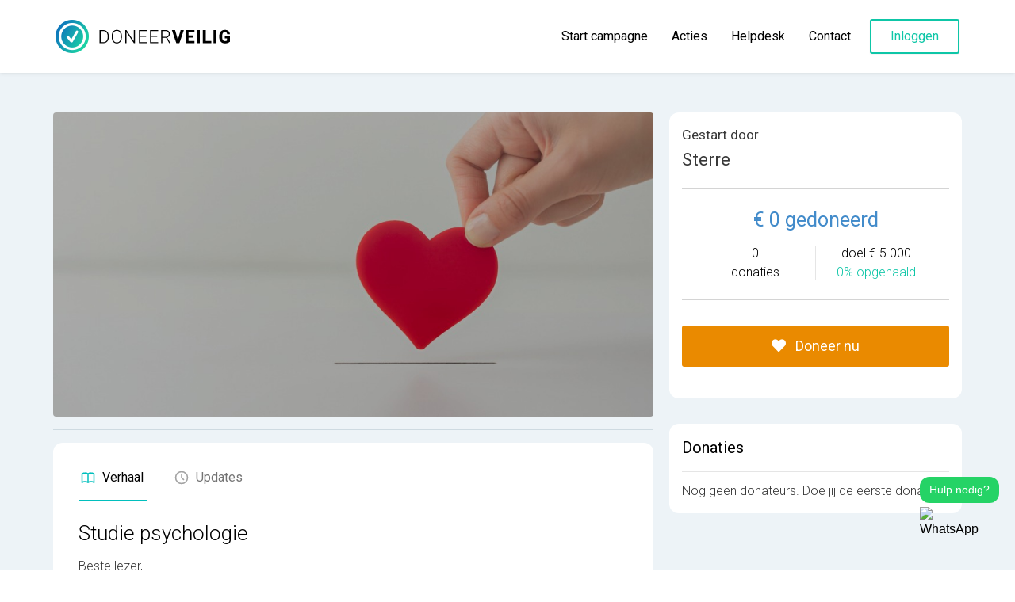

--- FILE ---
content_type: text/html; charset=UTF-8
request_url: https://www.doneerveilig.nl/huisvesting
body_size: 17797
content:
<!DOCTYPE html>
<html lang="nl">
    <head>

                    <!-- Google Tag Manager -->
            <script>(function(w,d,s,l,i){w[l]=w[l]||[];w[l].push({'gtm.start':
                        new Date().getTime(),event:'gtm.js'});var f=d.getElementsByTagName(s)[0],
                    j=d.createElement(s),dl=l!='dataLayer'?'&l='+l:'';j.async=true;j.src=
                    'https://www.googletagmanager.com/gtm.js?id='+i+dl;f.parentNode.insertBefore(j,f);
                })(window,document,'script','dataLayer','GTM-T5NKB8C');</script>
            <!-- End Google Tag Manager -->
        
        <meta charset="utf-8" />
        <meta name="viewport" content="width=device-width, initial-scale=1.0, maximum-scale=1.0,user-scalable=0"/>
        <link rel="icon" type="image/png" href="https://www.doneerveilig.nl/images/favicon.png">

        <!-- Fonts -->
        <link href="https://fonts.googleapis.com/css2?family=Nunito:wght@400;600;700&display=swap" rel="stylesheet" />
        <link href="https://www.doneerveilig.nl/css/app.css" rel="stylesheet" />


        <link rel="stylesheet" href="https://rsms.me/inter/inter.css" />

        <link rel="preconnect" href="https://fonts.googleapis.com" />
        <link rel="preconnect" href="https://fonts.gstatic.com" crossorigin />
        <link href="https://fonts.googleapis.com/css2?family=Roboto:wght@300;400&family=Ubuntu:wght@700&display=swap" rel="stylesheet" />
        <link href="https://fonts.googleapis.com/css2?family=Heebo:wght@100;200;300;400;500;600;700;800;900&display=swap" rel="stylesheet" />
        <link
            rel="stylesheet"
            href="https://cdn.jsdelivr.net/npm/@fancyapps/ui@4.0/dist/fancybox.css"
        />
        <style>
            body {
                font-family: 'roboto';
            }
        </style>

        
        <meta name="csrf-token" content="MFlwndwOZLwF49B4ALGBwLL5cu4nFENtP2lw5K1u">

        <meta property="og:url" content="https://www.doneerveilig.nl/huisvesting" />
        <meta property="og:site_name" content="Doneerveilig.nl" />

                    <meta property="og:type" content="article" />
        
        
        
        
        
                    <title>Studie psychologie | Doneerveilig.nl</title>
            <meta name="title" content="Studie psychologie | Doneerveilig.nl" />
            <meta property="og:title" content="Studie psychologie | Doneerveilig.nl" />
            <meta name="description" content="Beste lezer, Ik moet mijn studie psycholoog helemaal zelf bekostigen, ik krijg geen lening van duo. Of van de bank. Kortom ik moet 5.000 per jaar aan studiekosten zelf betalen.  Dat lukt mij nu niet m..." />
            <meta property="og:description" content="Beste lezer, Ik moet mijn studie psycholoog helemaal zelf bekostigen, ik krijg geen lening van duo. Of van de bank. Kortom ik moet 5.000 per jaar aan studiekosten zelf betalen.  Dat lukt mij nu niet m..." />

                            <meta property="og:image" content="https://www.doneerveilig.nl/images/default_campaign.jpg">
            
            <meta name="twitter:title" content="Studie psychologie | Doneerveilig.nl">
            <meta name="twitter:description" content="Beste lezer, Ik moet mijn studie psycholoog helemaal zelf bekostigen, ik krijg geen lening van duo. Of van de bank. Kortom ik moet 5.000 per jaar aan studiekosten zelf betalen.  Dat lukt mij nu niet m...">

                            <meta name="twitter:image" content="https://www.doneerveilig.nl/images/default_campaign.jpg">
                    
        
        
        <script type="text/javascript">
    const Ziggy = {"url":"https:\/\/www.doneerveilig.nl","port":null,"defaults":{},"routes":{"ignition.healthCheck":{"uri":"_ignition\/health-check","methods":["GET","HEAD"]},"ignition.executeSolution":{"uri":"_ignition\/execute-solution","methods":["POST"]},"ignition.shareReport":{"uri":"_ignition\/share-report","methods":["POST"]},"ignition.scripts":{"uri":"_ignition\/scripts\/{script}","methods":["GET","HEAD"]},"ignition.styles":{"uri":"_ignition\/styles\/{style}","methods":["GET","HEAD"]},"login":{"uri":"login","methods":["GET","HEAD"]},"logout":{"uri":"logout","methods":["POST"]},"password.request":{"uri":"wachtwoord-vergeten","methods":["GET","HEAD"]},"password.reset":{"uri":"wachtwoord-instellen\/{token}","methods":["GET","HEAD"]},"password.email":{"uri":"forgot-password","methods":["POST"]},"password.update":{"uri":"reset-password","methods":["POST"]},"register":{"uri":"account-maken","methods":["POST"]},"password.confirm":{"uri":"user\/confirm-password","methods":["GET","HEAD"]},"password.confirmation":{"uri":"user\/confirmed-password-status","methods":["GET","HEAD"]},"two-factor.login":{"uri":"two-factor-challenge","methods":["GET","HEAD"]},"two-factor.enable":{"uri":"user\/two-factor-authentication","methods":["POST"]},"two-factor.disable":{"uri":"user\/two-factor-authentication","methods":["DELETE"]},"two-factor.qr-code":{"uri":"user\/two-factor-qr-code","methods":["GET","HEAD"]},"two-factor.recovery-codes":{"uri":"user\/two-factor-recovery-codes","methods":["GET","HEAD"]},"oppNotification":{"uri":"api\/payment\/notifications","methods":["POST"]},"idin-issuers":{"uri":"api\/get-idin-issuers","methods":["GET","HEAD"]},"get-transaction":{"uri":"api\/transaction\/{donation}","methods":["GET","HEAD"]},"create-donation":{"uri":"api\/create-donation","methods":["POST"]},"get-campaigns-by-page":{"uri":"api\/campaigns\/{page}","methods":["GET","HEAD"]},"get-campaign":{"uri":"api\/campagne\/{campaign}","methods":["GET","HEAD"]},"remove-image":{"uri":"api\/remove-image\/{image}","methods":["GET","HEAD"],"bindings":{"image":"id"}},"remove-avater":{"uri":"api\/remove-avatar-image","methods":["GET","HEAD"]},"get-me":{"uri":"api\/get-me","methods":["GET","HEAD"]},"update-name":{"uri":"api\/update-name","methods":["POST"]},"merchant":{"uri":"api\/merchant","methods":["GET","HEAD"]},"merchant-contact":{"uri":"api\/merchant-contact","methods":["GET","HEAD"]},"storeMerchant":{"uri":"api\/merchant","methods":["POST"]},"merchant-bank-account":{"uri":"api\/merchant-bank-account","methods":["GET","HEAD"]},"merchant-bank-account-verify":{"uri":"api\/merchant-bank-account-verify","methods":["GET","HEAD"]},"merchant-phone":{"uri":"api\/merchant-phone","methods":["POST"]},"merchant-verification":{"uri":"api\/merchant-verification","methods":["GET","HEAD"]},"edit-merchant-verification":{"uri":"api\/merchant-verification","methods":["POST"]},"get-donations":{"uri":"api\/donation-chart\/{month}","methods":["GET","HEAD"]},"image-upload":{"uri":"api\/campagne\/{campaign}\/images","methods":["POST"]},"admin.index":{"uri":"admin","methods":["GET","HEAD"]},"admin.signbackin":{"uri":"admin\/signbackin","methods":["GET","HEAD"]},"admin.campaigns.index":{"uri":"admin\/campaigns","methods":["GET","HEAD"]},"admin.campaigns.signin":{"uri":"admin\/campaigns\/signin\/{campaign}\/{type}","methods":["GET","HEAD"],"bindings":{"campaign":"slug"}},"admin.campaigns.edit":{"uri":"admin\/campaigns\/edit\/{campaign}","methods":["GET","HEAD"],"bindings":{"campaign":"slug"}},"admin.campaigns.update":{"uri":"admin\/campaigns\/edit\/{campaign}","methods":["POST"],"bindings":{"campaign":"slug"}},"admin.campaigns.donations.index":{"uri":"admin\/campaigns\/{campaign}\/donations","methods":["GET","HEAD"],"bindings":{"campaign":"slug"}},"admin.campaigns.donations.refund-all":{"uri":"admin\/campaigns\/{campaign}\/donations\/refund","methods":["GET","HEAD"],"bindings":{"campaign":"slug"}},"admin.campaigns.donations.edit":{"uri":"admin\/campaigns\/{campaign}\/donations\/{donation}\/edit","methods":["GET","HEAD"],"bindings":{"campaign":"slug","donation":"id"}},"admin.campaigns.donations.update":{"uri":"admin\/campaigns\/{campaign}\/donations\/{donation}\/edit","methods":["POST"],"bindings":{"campaign":"slug","donation":"id"}},"admin.campaigns.donations.refund":{"uri":"admin\/campaigns\/{campaign}\/donations\/{donation}\/refund","methods":["GET","HEAD"],"bindings":{"campaign":"slug","donation":"id"}},"admin.campaigns.statistics":{"uri":"admin\/campaigns\/statistics\/{campaign}","methods":["GET","HEAD"],"bindings":{"campaign":"slug"}},"admin.ordering.index":{"uri":"admin\/ordering","methods":["GET","HEAD"]},"admin.ordering.edit":{"uri":"admin\/ordering\/edit\/{campaign}","methods":["GET","HEAD"],"bindings":{"campaign":"slug"}},"admin.ordering.update":{"uri":"admin\/ordering\/edit\/{campaign}","methods":["POST"],"bindings":{"campaign":"slug"}},"admin.faqcategories.faqs.index":{"uri":"admin\/faqcategories\/{faqCategory}\/faqs","methods":["GET","HEAD"],"bindings":{"faqCategory":"id"}},"admin.faqcategories.faqs.create":{"uri":"admin\/faqcategories\/{faqCategory}\/faqs\/create","methods":["GET","HEAD"],"bindings":{"faqCategory":"id"}},"admin.faqcategories.faqs.store":{"uri":"admin\/faqcategories\/{faqCategory}\/faqs\/create","methods":["POST"],"bindings":{"faqCategory":"id"}},"admin.faqcategories.faqs.edit":{"uri":"admin\/faqcategories\/{faqCategory}\/faqs\/edit\/{faq}","methods":["GET","HEAD"],"bindings":{"faqCategory":"id","faq":"id"}},"admin.faqcategories.faqs.update":{"uri":"admin\/faqcategories\/{faqCategory}\/faqs\/edit\/{faq}","methods":["POST"],"bindings":{"faqCategory":"id","faq":"id"}},"admin.faqcategories.faqs.destroy":{"uri":"admin\/faqcategories\/{faqCategory}\/faqs\/delete\/{faq}","methods":["GET","HEAD"],"bindings":{"faqCategory":"id","faq":"id"}},"admin.faqcategories.index":{"uri":"admin\/faqcategories","methods":["GET","HEAD"]},"admin.faqcategories.create":{"uri":"admin\/faqcategories\/create","methods":["GET","HEAD"]},"admin.faqcategories.store":{"uri":"admin\/faqcategories\/create","methods":["POST"]},"admin.faqcategories.edit":{"uri":"admin\/faqcategories\/edit\/{faqCategory}","methods":["GET","HEAD"],"bindings":{"faqCategory":"id"}},"admin.faqcategories.update":{"uri":"admin\/faqcategories\/edit\/{faqCategory}","methods":["POST"],"bindings":{"faqCategory":"id"}},"admin.faqcategories.destroy":{"uri":"admin\/faqcategories\/delete\/{faqCategory}","methods":["GET","HEAD"],"bindings":{"faqCategory":"id"}},"admin.users.index":{"uri":"admin\/users","methods":["GET","HEAD"]},"admin.users.edit":{"uri":"admin\/users\/edit\/{user}","methods":["GET","HEAD"]},"admin.users.signin":{"uri":"admin\/users\/signin\/{user}","methods":["GET","HEAD"],"bindings":{"user":"id"}},"admin.payments.create":{"uri":"admin\/payments","methods":["GET","HEAD"]},"admin.payments.merchant":{"uri":"admin\/payments\/merchant","methods":["POST"]},"admin.payments.address":{"uri":"admin\/payments\/address","methods":["POST"]},"admin.payments.bank":{"uri":"admin\/payments\/bank","methods":["POST"]},"admin.payments.contact":{"uri":"admin\/payments\/contact","methods":["POST"]},"admin.payments.contact.status":{"uri":"admin\/payments\/contact\/status","methods":["POST"]},"admin.payments.notification":{"uri":"admin\/payments\/notification\/data","methods":["POST"]},"admin.payments.compliance":{"uri":"admin\/payments\/compliance","methods":["POST"]},"admin.images.index":{"uri":"admin\/images","methods":["GET","HEAD"]},"admin.images.create":{"uri":"admin\/images\/create","methods":["GET","HEAD"]},"admin.images.store":{"uri":"admin\/images\/create","methods":["POST"]},"admin.images.edit":{"uri":"admin\/images\/{image}\/edit","methods":["GET","HEAD"],"bindings":{"image":"id"}},"admin.images.update":{"uri":"admin\/images\/{image}\/edit","methods":["POST"],"bindings":{"image":"id"}},"admin.images.destroy":{"uri":"admin\/images\/{image}\/delete","methods":["GET","HEAD"],"bindings":{"image":"id"}},"admin.pages.index":{"uri":"admin\/pages","methods":["GET","HEAD"]},"admin.pages.create":{"uri":"admin\/pages\/create","methods":["GET","HEAD"]},"admin.pages.store":{"uri":"admin\/pages\/create","methods":["POST"]},"admin.pages.edit":{"uri":"admin\/pages\/edit\/{page}","methods":["GET","HEAD"],"bindings":{"page":"id"}},"admin.pages.update":{"uri":"admin\/pages\/edit\/{page}","methods":["POST"],"bindings":{"page":"id"}},"admin.pages.destroy":{"uri":"admin\/pages\/delete\/{page}","methods":["GET","HEAD"],"bindings":{"page":"id"}},"admin.pages.duplicate":{"uri":"admin\/pages\/duplicate\/{page}","methods":["GET","HEAD"],"bindings":{"page":"id"}},"admin.navigation.index":{"uri":"admin\/navigation","methods":["GET","HEAD"]},"admin.navigation.create":{"uri":"admin\/navigation\/create","methods":["GET","HEAD"]},"admin.navigation.store":{"uri":"admin\/navigation\/create","methods":["POST"]},"admin.navigation.edit":{"uri":"admin\/navigation\/edit\/{navigationItem}","methods":["GET","HEAD"],"bindings":{"navigationItem":"id"}},"admin.navigation.update":{"uri":"admin\/navigation\/edit\/{navigationItem}","methods":["POST"],"bindings":{"navigationItem":"id"}},"admin.navigation.destroy":{"uri":"admin\/navigation\/delete\/{navigationItem}","methods":["GET","HEAD"],"bindings":{"navigationItem":"id"}},"admin.blogs.index":{"uri":"admin\/blogs","methods":["GET","HEAD"]},"admin.blogs.create":{"uri":"admin\/blogs\/create","methods":["GET","HEAD"]},"admin.blogs.store":{"uri":"admin\/blogs\/create","methods":["POST"]},"admin.blogs.upload":{"uri":"admin\/blogs\/upload","methods":["POST"]},"admin.blogs.edit":{"uri":"admin\/blogs\/edit\/{blog}","methods":["GET","HEAD"],"bindings":{"blog":"id"}},"admin.blogs.update":{"uri":"admin\/blogs\/edit\/{blog}","methods":["POST"],"bindings":{"blog":"id"}},"admin.blogs.destroy":{"uri":"admin\/blogs\/delete\/{blog}","methods":["GET","HEAD"],"bindings":{"blog":"id"}},"home":{"uri":"\/","methods":["GET","HEAD"]},"helpdesk":{"uri":"helpdesk","methods":["GET","HEAD"]},"faq":{"uri":"helpdesk\/veelgestelde-vragen","methods":["GET","HEAD"]},"privacy":{"uri":"privacy-verklaring","methods":["GET","HEAD"]},"agreements":{"uri":"algemene-voorwaarden","methods":["GET","HEAD"]},"blogs.index":{"uri":"blogs","methods":["GET","HEAD"]},"blogs.show":{"uri":"blogs\/{slug}","methods":["GET","HEAD"]},"campaigns.index":{"uri":"inzamelingsacties","methods":["GET","HEAD"]},"return":{"uri":"return\/merchant","methods":["GET","HEAD"]},"payment-return":{"uri":"betaling-controleren\/{donation}","methods":["GET","HEAD"],"bindings":{"donation":"id"}},"contact.index":{"uri":"contact","methods":["GET","HEAD"]},"contact.send":{"uri":"contact","methods":["POST"]},"account.index":{"uri":"mijn-account","methods":["GET","HEAD"]},"account.edit":{"uri":"mijn-account\/profiel-bewerken","methods":["GET","HEAD"]},"account.update":{"uri":"mijn-account\/profiel-bewerken","methods":["POST"]},"account.contact-person.edit":{"uri":"mijn-account\/contact","methods":["GET","HEAD"]},"account.contact-person.update":{"uri":"mijn-account\/contact","methods":["POST"]},"account.bank.edit":{"uri":"mijn-account\/bank","methods":["GET","HEAD"]},"account.bank.update":{"uri":"mijn-account\/bank","methods":["POST"]},"account.address.edit":{"uri":"mijn-account\/address","methods":["GET","HEAD"]},"account.address.update":{"uri":"mijn-account\/address","methods":["POST"]},"account.campaigns.index":{"uri":"mijn-account\/campagne","methods":["GET","HEAD"]},"account.payments.index":{"uri":"mijn-account\/overzicht-donaties","methods":["GET","HEAD"]},"account.verify.index":{"uri":"mijn-account\/verificatie","methods":["GET","HEAD"]},"campaigns.create":{"uri":"campagne\/aanmaken","methods":["GET","HEAD"]},"campaigns.store":{"uri":"campagne\/aanmaken","methods":["POST"]},"campaigns.edit":{"uri":"campagne\/wijzig\/{campaign}","methods":["GET","HEAD"],"bindings":{"campaign":"slug"}},"campaigns.update":{"uri":"campagne\/wijzig\/{campaign}","methods":["POST"],"bindings":{"campaign":"slug"}},"campaigns.editCampaign":{"uri":"campagne\/update\/{campaign}","methods":["GET","HEAD"],"bindings":{"campaign":"slug"}},"campaigns.updateCampaign":{"uri":"campagne\/update\/{campaign}","methods":["POST"],"bindings":{"campaign":"slug"}},"campaigns.destroy":{"uri":"campagne\/destroy\/{campaign}","methods":["GET","HEAD"]},"pages.edit":{"uri":"pages","methods":["GET","HEAD"]},"pages.update":{"uri":"pages","methods":["POST"]},"wildcard.show":{"uri":"{slug}\/{secondSlug?}","methods":["GET","HEAD"]},"aboutus":{"uri":"over-ons","methods":["GET","HEAD"]},"campaigns.succeed":{"uri":"gelukt\/{campaign}","methods":["GET","HEAD"],"bindings":{"campaign":"slug"}},"howitworks":{"uri":"helpdesk\/hoe-werkt-het","methods":["GET","HEAD"]}}};

    !function(t,n){"object"==typeof exports&&"undefined"!=typeof module?module.exports=n():"function"==typeof define&&define.amd?define(n):(t||self).route=n()}(this,function(){function t(t,n){for(var r=0;r<n.length;r++){var e=n[r];e.enumerable=e.enumerable||!1,e.configurable=!0,"value"in e&&(e.writable=!0),Object.defineProperty(t,e.key,e)}}function n(n,r,e){return r&&t(n.prototype,r),e&&t(n,e),Object.defineProperty(n,"prototype",{writable:!1}),n}function r(){return r=Object.assign||function(t){for(var n=1;n<arguments.length;n++){var r=arguments[n];for(var e in r)Object.prototype.hasOwnProperty.call(r,e)&&(t[e]=r[e])}return t},r.apply(this,arguments)}function e(t){return e=Object.setPrototypeOf?Object.getPrototypeOf:function(t){return t.__proto__||Object.getPrototypeOf(t)},e(t)}function i(t,n){return i=Object.setPrototypeOf||function(t,n){return t.__proto__=n,t},i(t,n)}function o(){if("undefined"==typeof Reflect||!Reflect.construct)return!1;if(Reflect.construct.sham)return!1;if("function"==typeof Proxy)return!0;try{return Boolean.prototype.valueOf.call(Reflect.construct(Boolean,[],function(){})),!0}catch(t){return!1}}function u(t,n,r){return u=o()?Reflect.construct:function(t,n,r){var e=[null];e.push.apply(e,n);var o=new(Function.bind.apply(t,e));return r&&i(o,r.prototype),o},u.apply(null,arguments)}function f(t){var n="function"==typeof Map?new Map:void 0;return f=function(t){if(null===t||-1===Function.toString.call(t).indexOf("[native code]"))return t;if("function"!=typeof t)throw new TypeError("Super expression must either be null or a function");if(void 0!==n){if(n.has(t))return n.get(t);n.set(t,r)}function r(){return u(t,arguments,e(this).constructor)}return r.prototype=Object.create(t.prototype,{constructor:{value:r,enumerable:!1,writable:!0,configurable:!0}}),i(r,t)},f(t)}var c=String.prototype.replace,a=/%20/g,l="RFC3986",s={default:l,formatters:{RFC1738:function(t){return c.call(t,a,"+")},RFC3986:function(t){return String(t)}},RFC1738:"RFC1738",RFC3986:l},v=Object.prototype.hasOwnProperty,d=Array.isArray,p=function(){for(var t=[],n=0;n<256;++n)t.push("%"+((n<16?"0":"")+n.toString(16)).toUpperCase());return t}(),y=function(t,n){for(var r=n&&n.plainObjects?Object.create(null):{},e=0;e<t.length;++e)void 0!==t[e]&&(r[e]=t[e]);return r},h={arrayToObject:y,assign:function(t,n){return Object.keys(n).reduce(function(t,r){return t[r]=n[r],t},t)},combine:function(t,n){return[].concat(t,n)},compact:function(t){for(var n=[{obj:{o:t},prop:"o"}],r=[],e=0;e<n.length;++e)for(var i=n[e],o=i.obj[i.prop],u=Object.keys(o),f=0;f<u.length;++f){var c=u[f],a=o[c];"object"==typeof a&&null!==a&&-1===r.indexOf(a)&&(n.push({obj:o,prop:c}),r.push(a))}return function(t){for(;t.length>1;){var n=t.pop(),r=n.obj[n.prop];if(d(r)){for(var e=[],i=0;i<r.length;++i)void 0!==r[i]&&e.push(r[i]);n.obj[n.prop]=e}}}(n),t},decode:function(t,n,r){var e=t.replace(/\+/g," ");if("iso-8859-1"===r)return e.replace(/%[0-9a-f]{2}/gi,unescape);try{return decodeURIComponent(e)}catch(t){return e}},encode:function(t,n,r,e,i){if(0===t.length)return t;var o=t;if("symbol"==typeof t?o=Symbol.prototype.toString.call(t):"string"!=typeof t&&(o=String(t)),"iso-8859-1"===r)return escape(o).replace(/%u[0-9a-f]{4}/gi,function(t){return"%26%23"+parseInt(t.slice(2),16)+"%3B"});for(var u="",f=0;f<o.length;++f){var c=o.charCodeAt(f);45===c||46===c||95===c||126===c||c>=48&&c<=57||c>=65&&c<=90||c>=97&&c<=122||i===s.RFC1738&&(40===c||41===c)?u+=o.charAt(f):c<128?u+=p[c]:c<2048?u+=p[192|c>>6]+p[128|63&c]:c<55296||c>=57344?u+=p[224|c>>12]+p[128|c>>6&63]+p[128|63&c]:(c=65536+((1023&c)<<10|1023&o.charCodeAt(f+=1)),u+=p[240|c>>18]+p[128|c>>12&63]+p[128|c>>6&63]+p[128|63&c])}return u},isBuffer:function(t){return!(!t||"object"!=typeof t||!(t.constructor&&t.constructor.isBuffer&&t.constructor.isBuffer(t)))},isRegExp:function(t){return"[object RegExp]"===Object.prototype.toString.call(t)},maybeMap:function(t,n){if(d(t)){for(var r=[],e=0;e<t.length;e+=1)r.push(n(t[e]));return r}return n(t)},merge:function t(n,r,e){if(!r)return n;if("object"!=typeof r){if(d(n))n.push(r);else{if(!n||"object"!=typeof n)return[n,r];(e&&(e.plainObjects||e.allowPrototypes)||!v.call(Object.prototype,r))&&(n[r]=!0)}return n}if(!n||"object"!=typeof n)return[n].concat(r);var i=n;return d(n)&&!d(r)&&(i=y(n,e)),d(n)&&d(r)?(r.forEach(function(r,i){if(v.call(n,i)){var o=n[i];o&&"object"==typeof o&&r&&"object"==typeof r?n[i]=t(o,r,e):n.push(r)}else n[i]=r}),n):Object.keys(r).reduce(function(n,i){var o=r[i];return n[i]=v.call(n,i)?t(n[i],o,e):o,n},i)}},b=Object.prototype.hasOwnProperty,g={brackets:function(t){return t+"[]"},comma:"comma",indices:function(t,n){return t+"["+n+"]"},repeat:function(t){return t}},m=Array.isArray,j=String.prototype.split,O=Array.prototype.push,w=function(t,n){O.apply(t,m(n)?n:[n])},R=Date.prototype.toISOString,E=s.default,S={addQueryPrefix:!1,allowDots:!1,charset:"utf-8",charsetSentinel:!1,delimiter:"&",encode:!0,encoder:h.encode,encodeValuesOnly:!1,format:E,formatter:s.formatters[E],indices:!1,serializeDate:function(t){return R.call(t)},skipNulls:!1,strictNullHandling:!1},k=function t(n,r,e,i,o,u,f,c,a,l,s,v,d,p){var y,b=n;if("function"==typeof f?b=f(r,b):b instanceof Date?b=l(b):"comma"===e&&m(b)&&(b=h.maybeMap(b,function(t){return t instanceof Date?l(t):t})),null===b){if(i)return u&&!d?u(r,S.encoder,p,"key",s):r;b=""}if("string"==typeof(y=b)||"number"==typeof y||"boolean"==typeof y||"symbol"==typeof y||"bigint"==typeof y||h.isBuffer(b)){if(u){var g=d?r:u(r,S.encoder,p,"key",s);if("comma"===e&&d){for(var O=j.call(String(b),","),R="",E=0;E<O.length;++E)R+=(0===E?"":",")+v(u(O[E],S.encoder,p,"value",s));return[v(g)+"="+R]}return[v(g)+"="+v(u(b,S.encoder,p,"value",s))]}return[v(r)+"="+v(String(b))]}var k,x=[];if(void 0===b)return x;if("comma"===e&&m(b))k=[{value:b.length>0?b.join(",")||null:void 0}];else if(m(f))k=f;else{var T=Object.keys(b);k=c?T.sort(c):T}for(var C=0;C<k.length;++C){var N=k[C],F="object"==typeof N&&void 0!==N.value?N.value:b[N];if(!o||null!==F){var D=m(b)?"function"==typeof e?e(r,N):r:r+(a?"."+N:"["+N+"]");w(x,t(F,D,e,i,o,u,f,c,a,l,s,v,d,p))}}return x},x=Object.prototype.hasOwnProperty,T=Array.isArray,C={allowDots:!1,allowPrototypes:!1,arrayLimit:20,charset:"utf-8",charsetSentinel:!1,comma:!1,decoder:h.decode,delimiter:"&",depth:5,ignoreQueryPrefix:!1,interpretNumericEntities:!1,parameterLimit:1e3,parseArrays:!0,plainObjects:!1,strictNullHandling:!1},N=function(t){return t.replace(/&#(\d+);/g,function(t,n){return String.fromCharCode(parseInt(n,10))})},F=function(t,n){return t&&"string"==typeof t&&n.comma&&t.indexOf(",")>-1?t.split(","):t},D=function(t,n,r,e){if(t){var i=r.allowDots?t.replace(/\.([^.[]+)/g,"[$1]"):t,o=/(\[[^[\]]*])/g,u=r.depth>0&&/(\[[^[\]]*])/.exec(i),f=u?i.slice(0,u.index):i,c=[];if(f){if(!r.plainObjects&&x.call(Object.prototype,f)&&!r.allowPrototypes)return;c.push(f)}for(var a=0;r.depth>0&&null!==(u=o.exec(i))&&a<r.depth;){if(a+=1,!r.plainObjects&&x.call(Object.prototype,u[1].slice(1,-1))&&!r.allowPrototypes)return;c.push(u[1])}return u&&c.push("["+i.slice(u.index)+"]"),function(t,n,r,e){for(var i=e?n:F(n,r),o=t.length-1;o>=0;--o){var u,f=t[o];if("[]"===f&&r.parseArrays)u=[].concat(i);else{u=r.plainObjects?Object.create(null):{};var c="["===f.charAt(0)&&"]"===f.charAt(f.length-1)?f.slice(1,-1):f,a=parseInt(c,10);r.parseArrays||""!==c?!isNaN(a)&&f!==c&&String(a)===c&&a>=0&&r.parseArrays&&a<=r.arrayLimit?(u=[])[a]=i:"__proto__"!==c&&(u[c]=i):u={0:i}}i=u}return i}(c,n,r,e)}},$=/*#__PURE__*/function(){function t(t,n,r){var e,i;this.name=t,this.definition=n,this.bindings=null!=(e=n.bindings)?e:{},this.wheres=null!=(i=n.wheres)?i:{},this.config=r}var r=t.prototype;return r.matchesUrl=function(t){if(!this.definition.methods.includes("GET"))return!1;var n=this.template.replace(/\/{[^}?]*\?}/g,"(/[^/?]+)?").replace(/{[^}?]*\?}/g,"([^/?]+)?").replace(/{[^}]+}/g,"[^/?]+").replace(/^\w+:\/\//,"");return new RegExp("^"+n+"$").test(t.replace(/\/+$/,"").split("?").shift())},r.compile=function(t){var n=this;return this.parameterSegments.length?this.template.replace(/{([^}?]+)\??}/g,function(r,e){var i,o;if([null,void 0].includes(t[e])&&n.parameterSegments.find(function(t){return t.name===e}).required)throw new Error("Ziggy error: '"+e+"' parameter is required for route '"+n.name+"'.");return n.parameterSegments[n.parameterSegments.length-1].name===e&&".*"===n.wheres[e]?null!=(o=t[e])?o:"":encodeURIComponent(null!=(i=t[e])?i:"")}).replace(/\/+$/,""):this.template},n(t,[{key:"template",get:function(){return((this.config.absolute?this.definition.domain?""+this.config.url.match(/^\w+:\/\//)[0]+this.definition.domain+(this.config.port?":"+this.config.port:""):this.config.url:"")+"/"+this.definition.uri).replace(/\/+$/,"")}},{key:"parameterSegments",get:function(){var t,n;return null!=(t=null==(n=this.template.match(/{[^}?]+\??}/g))?void 0:n.map(function(t){return{name:t.replace(/{|\??}/g,""),required:!/\?}$/.test(t)}}))?t:[]}}]),t}(),A=/*#__PURE__*/function(t){var e,o;function u(n,e,i,o){var u;if(void 0===i&&(i=!0),(u=t.call(this)||this).t=null!=o?o:"undefined"!=typeof Ziggy?Ziggy:null==globalThis?void 0:globalThis.Ziggy,u.t=r({},u.t,{absolute:i}),n){if(!u.t.routes[n])throw new Error("Ziggy error: route '"+n+"' is not in the route list.");u.i=new $(n,u.t.routes[n],u.t),u.u=u.l(e)}return u}o=t,(e=u).prototype=Object.create(o.prototype),e.prototype.constructor=e,i(e,o);var f=u.prototype;return f.toString=function(){var t=this,n=Object.keys(this.u).filter(function(n){return!t.i.parameterSegments.some(function(t){return t.name===n})}).filter(function(t){return"_query"!==t}).reduce(function(n,e){var i;return r({},n,((i={})[e]=t.u[e],i))},{});return this.i.compile(this.u)+function(t,n){var r,e=t,i=function(t){if(!t)return S;if(null!=t.encoder&&"function"!=typeof t.encoder)throw new TypeError("Encoder has to be a function.");var n=t.charset||S.charset;if(void 0!==t.charset&&"utf-8"!==t.charset&&"iso-8859-1"!==t.charset)throw new TypeError("The charset option must be either utf-8, iso-8859-1, or undefined");var r=s.default;if(void 0!==t.format){if(!b.call(s.formatters,t.format))throw new TypeError("Unknown format option provided.");r=t.format}var e=s.formatters[r],i=S.filter;return("function"==typeof t.filter||m(t.filter))&&(i=t.filter),{addQueryPrefix:"boolean"==typeof t.addQueryPrefix?t.addQueryPrefix:S.addQueryPrefix,allowDots:void 0===t.allowDots?S.allowDots:!!t.allowDots,charset:n,charsetSentinel:"boolean"==typeof t.charsetSentinel?t.charsetSentinel:S.charsetSentinel,delimiter:void 0===t.delimiter?S.delimiter:t.delimiter,encode:"boolean"==typeof t.encode?t.encode:S.encode,encoder:"function"==typeof t.encoder?t.encoder:S.encoder,encodeValuesOnly:"boolean"==typeof t.encodeValuesOnly?t.encodeValuesOnly:S.encodeValuesOnly,filter:i,format:r,formatter:e,serializeDate:"function"==typeof t.serializeDate?t.serializeDate:S.serializeDate,skipNulls:"boolean"==typeof t.skipNulls?t.skipNulls:S.skipNulls,sort:"function"==typeof t.sort?t.sort:null,strictNullHandling:"boolean"==typeof t.strictNullHandling?t.strictNullHandling:S.strictNullHandling}}(n);"function"==typeof i.filter?e=(0,i.filter)("",e):m(i.filter)&&(r=i.filter);var o=[];if("object"!=typeof e||null===e)return"";var u=g[n&&n.arrayFormat in g?n.arrayFormat:n&&"indices"in n?n.indices?"indices":"repeat":"indices"];r||(r=Object.keys(e)),i.sort&&r.sort(i.sort);for(var f=0;f<r.length;++f){var c=r[f];i.skipNulls&&null===e[c]||w(o,k(e[c],c,u,i.strictNullHandling,i.skipNulls,i.encode?i.encoder:null,i.filter,i.sort,i.allowDots,i.serializeDate,i.format,i.formatter,i.encodeValuesOnly,i.charset))}var a=o.join(i.delimiter),l=!0===i.addQueryPrefix?"?":"";return i.charsetSentinel&&(l+="iso-8859-1"===i.charset?"utf8=%26%2310003%3B&":"utf8=%E2%9C%93&"),a.length>0?l+a:""}(r({},n,this.u._query),{addQueryPrefix:!0,arrayFormat:"indices",encodeValuesOnly:!0,skipNulls:!0,encoder:function(t,n){return"boolean"==typeof t?Number(t):n(t)}})},f.current=function(t,n){var r=this,e=this.t.absolute?this.v().host+this.v().pathname:this.v().pathname.replace(this.t.url.replace(/^\w*:\/\/[^/]+/,""),"").replace(/^\/+/,"/"),i=Object.entries(this.t.routes).find(function(n){return new $(t,n[1],r.t).matchesUrl(e)})||[void 0,void 0],o=i[0],u=i[1];if(!t)return o;var f=new RegExp("^"+t.replace(/\./g,"\\.").replace(/\*/g,".*")+"$").test(o);if([null,void 0].includes(n)||!f)return f;var c=new $(o,u,this.t);n=this.l(n,c);var a=this.p(u);return!(!Object.values(n).every(function(t){return!t})||Object.values(a).length)||Object.entries(n).every(function(t){return a[t[0]]==t[1]})},f.v=function(){var t,n,r,e,i,o,u="undefined"!=typeof window?window.location:{},f=u.host,c=u.pathname,a=u.search;return{host:null!=(t=null==(n=this.t.location)?void 0:n.host)?t:void 0===f?"":f,pathname:null!=(r=null==(e=this.t.location)?void 0:e.pathname)?r:void 0===c?"":c,search:null!=(i=null==(o=this.t.location)?void 0:o.search)?i:void 0===a?"":a}},f.has=function(t){return Object.keys(this.t.routes).includes(t)},f.l=function(t,n){var e=this;void 0===t&&(t={}),void 0===n&&(n=this.i),t=["string","number"].includes(typeof t)?[t]:t;var i=n.parameterSegments.filter(function(t){return!e.t.defaults[t.name]});if(Array.isArray(t))t=t.reduce(function(t,n,e){var o,u;return r({},t,i[e]?((o={})[i[e].name]=n,o):((u={})[n]="",u))},{});else if(1===i.length&&!t[i[0].name]&&(t.hasOwnProperty(Object.values(n.bindings)[0])||t.hasOwnProperty("id"))){var o;(o={})[i[0].name]=t,t=o}return r({},this.h(n),this.g(t,n))},f.h=function(t){var n=this;return t.parameterSegments.filter(function(t){return n.t.defaults[t.name]}).reduce(function(t,e,i){var o,u=e.name;return r({},t,((o={})[u]=n.t.defaults[u],o))},{})},f.g=function(t,n){var e=n.bindings,i=n.parameterSegments;return Object.entries(t).reduce(function(t,n){var o,u,f=n[0],c=n[1];if(!c||"object"!=typeof c||Array.isArray(c)||!i.some(function(t){return t.name===f}))return r({},t,((u={})[f]=c,u));if(!c.hasOwnProperty(e[f])){if(!c.hasOwnProperty("id"))throw new Error("Ziggy error: object passed as '"+f+"' parameter is missing route model binding key '"+e[f]+"'.");e[f]="id"}return r({},t,((o={})[f]=c[e[f]],o))},{})},f.p=function(t){var n,e=this.v().pathname.replace(this.t.url.replace(/^\w*:\/\/[^/]+/,""),"").replace(/^\/+/,""),i=function(t,n,e){void 0===n&&(n="");var i=[t,n].map(function(t){return t.split(e)}),o=i[0];return i[1].reduce(function(t,n,e){var i;return/{[^}?]+\??}/.test(n)&&o[e]?r({},t,((i={})[n.replace(/.*{|\??}.*/g,"")]=o[e].replace(n.match(/^[^{]*/g),"").replace(n.match(/[^}]*$/g),""),i)):t},{})};return r({},i(this.v().host,t.domain,"."),i(e,t.uri,"/"),function(t,n){var r=C;if(""===t||null==t)return r.plainObjects?Object.create(null):{};for(var e="string"==typeof t?function(t,n){var r,e={},i=(n.ignoreQueryPrefix?t.replace(/^\?/,""):t).split(n.delimiter,Infinity===n.parameterLimit?void 0:n.parameterLimit),o=-1,u=n.charset;if(n.charsetSentinel)for(r=0;r<i.length;++r)0===i[r].indexOf("utf8=")&&("utf8=%E2%9C%93"===i[r]?u="utf-8":"utf8=%26%2310003%3B"===i[r]&&(u="iso-8859-1"),o=r,r=i.length);for(r=0;r<i.length;++r)if(r!==o){var f,c,a=i[r],l=a.indexOf("]="),s=-1===l?a.indexOf("="):l+1;-1===s?(f=n.decoder(a,C.decoder,u,"key"),c=n.strictNullHandling?null:""):(f=n.decoder(a.slice(0,s),C.decoder,u,"key"),c=h.maybeMap(F(a.slice(s+1),n),function(t){return n.decoder(t,C.decoder,u,"value")})),c&&n.interpretNumericEntities&&"iso-8859-1"===u&&(c=N(c)),a.indexOf("[]=")>-1&&(c=T(c)?[c]:c),e[f]=x.call(e,f)?h.combine(e[f],c):c}return e}(t,r):t,i=r.plainObjects?Object.create(null):{},o=Object.keys(e),u=0;u<o.length;++u){var f=o[u],c=D(f,e[f],r,"string"==typeof t);i=h.merge(i,c,r)}return h.compact(i)}(null==(n=this.v().search)?void 0:n.replace(/^\?/,"")))},f.valueOf=function(){return this.toString()},f.check=function(t){return this.has(t)},n(u,[{key:"params",get:function(){return this.p(this.t.routes[this.current()])}}]),u}(/*#__PURE__*/f(String));return function(t,n,r,e){var i=new A(t,n,r,e);return t?i.toString():i}});

</script>
        <script>
            window.dataLayer = window.dataLayer || [];
        </script>

        <script src="https://www.google.com/recaptcha/api.js?hl=nl" async defer></script>

    </head>
    <body class="">
    <!-- Google Tag Manager (noscript) -->
    <noscript><iframe src="https://www.googletagmanager.com/ns.html?id=GTM-T5NKB8C"
                      height="0" width="0" style="display:none;visibility:hidden"></iframe></noscript>
    <!-- End Google Tag Manager (noscript) -->
        <div  id="app">
            <header class="relative z-10 w-full" >
                                    <navigation :loggedin="false" :token="`MFlwndwOZLwF49B4ALGBwLL5cu4nFENtP2lw5K1u`" :links="[{&quot;id&quot;:1,&quot;label&quot;:&quot;Start campagne&quot;,&quot;location&quot;:&quot;main&quot;,&quot;url&quot;:&quot;https:\/\/www.doneerveilig.nl\/campagne\/aanmaken&quot;,&quot;ordering&quot;:1,&quot;created_at&quot;:&quot;2022-10-28T12:18:27.000000Z&quot;,&quot;updated_at&quot;:&quot;2022-10-28T12:18:27.000000Z&quot;},{&quot;id&quot;:2,&quot;label&quot;:&quot;Acties&quot;,&quot;location&quot;:&quot;main&quot;,&quot;url&quot;:&quot;https:\/\/www.doneerveilig.nl\/inzamelingsacties&quot;,&quot;ordering&quot;:2,&quot;created_at&quot;:&quot;2022-10-28T12:18:27.000000Z&quot;,&quot;updated_at&quot;:&quot;2022-12-23T15:17:32.000000Z&quot;},{&quot;id&quot;:3,&quot;label&quot;:&quot;Helpdesk&quot;,&quot;location&quot;:&quot;main&quot;,&quot;url&quot;:&quot;https:\/\/www.doneerveilig.nl\/helpdesk&quot;,&quot;ordering&quot;:3,&quot;created_at&quot;:&quot;2022-10-28T12:18:27.000000Z&quot;,&quot;updated_at&quot;:&quot;2022-10-28T12:18:27.000000Z&quot;},{&quot;id&quot;:4,&quot;label&quot;:&quot;Contact&quot;,&quot;location&quot;:&quot;main&quot;,&quot;url&quot;:&quot;https:\/\/www.doneerveilig.nl\/contact&quot;,&quot;ordering&quot;:4,&quot;created_at&quot;:&quot;2022-10-28T12:18:27.000000Z&quot;,&quot;updated_at&quot;:&quot;2022-11-02T10:28:02.000000Z&quot;}]"></navigation>
                            </header>
            <main id='content' class=''>
                
                                    <campaign-show
        :campaign_id="789"
        :admin="``"
    ></campaign-show>
            </main>
            <footer class='w-full text-center p-4 pin-b bg-app-footer-blue'>
                <div class="container mx-auto pt-12 sm:px-6 lg:max-w-7xl lg:px-8 grid grid-cols-1 md:grid-cols-2 lg:grid-cols-4 gap-4 md:gap-8 lg:gap-7 " style="line-height: 1.78;">
    <div class="text-left">
        <div class="title text-2xl font-thin">
            Doneerveilig.nl
        </div>
        <div class="content mt-2 font-light">
            Hét crowdfundingplatform om een actie te starten. Haal geld op om jouw droom of wens te realiseren. Binnen 3 minuten staat je donatie actie online.
        </div>
    </div>
    <div class="text-left">
        <div class="title text-2xl font-thin">
            Klantenservice
        </div>
        <div class="content mt-2 font-light">
            <ul>
                                <a href="https://www.doneerveilig.nl/helpdesk/hoe-werkt-het"><li class="text-app-blue underline hover:no-underline cursor-pointer font-normal">Hoe werkt het</li></a>
                                <a href="https://www.doneerveilig.nl/over-ons"><li class="text-app-blue underline hover:no-underline cursor-pointer font-normal">Over Doneerveilig.nl</li></a>
                                <a href="https://www.doneerveilig.nl/voordelen-functies"><li class="text-app-blue underline hover:no-underline cursor-pointer font-normal">Ontdek de voordelen</li></a>
                                <a href="https://www.doneerveilig.nl/veiligheid"><li class="text-app-blue underline hover:no-underline cursor-pointer font-normal">Veilig geld inzamelen</li></a>
                                <a href="https://www.doneerveilig.nl/crowdfundingsactie"><li class="text-app-blue underline hover:no-underline cursor-pointer font-normal">Crowdfundingsactie</li></a>
                                <a href="https://www.doneerveilig.nl/doneeractie-starten"><li class="text-app-blue underline hover:no-underline cursor-pointer font-normal">Doneeractie</li></a>
                                <a href="https://www.doneerveilig.nl/helpdesk/veelgestelde-vragen"><li class="text-app-blue underline hover:no-underline cursor-pointer font-normal">Veelgestelde vragen</li></a>
                                <a href="https://www.doneerveilig.nl/blogs"><li class="text-app-blue underline hover:no-underline cursor-pointer font-normal">Blog</li></a>
                                <a href="https://www.doneerveilig.nl/contact"><li class="text-app-blue underline hover:no-underline cursor-pointer font-normal">Contact</li></a>
                





            </ul>
        </div>
    </div>
    <div class="text-left">
        <div class="title text-2xl font-thin">
            Voordelen
        </div>
        <div class="content mt-2 font-light">
            <ul class="footer-links">
                <li class="font-light relative pl-8 mb-4">Maak nu jouw eigen donatie actie en begin met geld inzamelen.</li>
                <li class="font-light relative pl-8 mb-4">Binnen 1 minuut doneren.</li>
                <li class="font-light relative pl-8 mb-4">Duidelijk overzicht van je donaties.</li>
            </ul>
        </div>
    </div>
    <div class="text-left">
        <div class="title text-2xl font-thin">
            Veilig betalen
        </div>
        <div class="content mt-2 font-light">
            Donateurs betalen veilig met iDEAL of Bancontact.
        </div>

        <div class="content mt-2 font-light">
            <svg xmlns="http://www.w3.org/2000/svg" xmlns:xlink="http://www.w3.org/1999/xlink" class="h-11" viewBox="0 0 227 77">
                <image x="15"  xlink:href="[data-uri]"/>
            </svg>

        </div>
    </div>


    <div class="text-left text-xs font-light col-span-1 md:block md:col-span-2">&copy; 2026 Doneerveilig.nl - <a href="/privacy-verklaring/" >Privacy</a> - <a href="/algemene-voorwaarden/">Gebruikersvoorwaarden</a> </div>
</div>


            </footer>

        </div>



        <script type="application/javascript" src="https://cdn.jsdelivr.net/npm/chart.js"></script>
        <script
            type="application/javascript"
            src="https://code.jquery.com/jquery-3.6.0.js"
            integrity="sha256-H+K7U5CnXl1h5ywQfKtSj8PCmoN9aaq30gDh27Xc0jk="
            crossorigin="anonymous"></script>

        <script type="application/javascript" src="/js/app.js"></script>
        <script type="application/javascript" src="https://cdn.jsdelivr.net/npm/@fancyapps/ui@4.0/dist/fancybox.umd.js"></script>

        <script>
            $('.passwordEye').click(function() {
                $(this).toggleClass('text-gray-400');
                if($($(this).parent().parent().find('input')[0]).prop('type') === 'password') {
                    $($(this).parent().parent().find('input')[0]).prop('type', 'text')
                } else {
                    $($(this).parent().parent().find('input')[0]).prop('type', 'password')
                }

            });

            $('#filetrigger').click(function(){
                $('#header_image').click();
            });

            $( "#adminToggle" ).click(function() {
                $( "#adminOptions" ).toggle( "fast", function() {
                    // Animation complete.
                    $(this).prev().find('svg').toggleClass('transform rotate-180')
                });
            });

            $( ".question" ).click(function() {
                $($(this)[0]).toggleClass('text-app-orange')
                if($($(this)[0]).hasClass('text-app-orange')) {
                    $($(this)[0]).children()[0].innerHTML =  `<svg xmlns="http://www.w3.org/2000/svg" class="h-6 w-6" fill="none" viewBox="0 0 24 24" stroke="currentColor"><path stroke-linecap="round" stroke-linejoin="round" stroke-width="2" d="M18 12H6" /></svg>`;
                } else {
                    $($(this)[0]).children()[0].innerHTML = `<svg xmlns="http://www.w3.org/2000/svg" fill="none" viewBox="0 0 24 24" stroke="currentColor" class="h-6 w-6"><path stroke-linecap="round" stroke-linejoin="round" stroke-width="2" d="M12 6v6m0 0v6m0-6h6m-6 0H6"></path></svg>`
                }

                $(this).next().toggle( "fast", function() {
                    // Animation complete.
                });
            });

            var coll = document.getElementsByClassName("collapsible");
            var i;

            for (i = 0; i < coll.length; i++) {
                coll[i].addEventListener("click", function () {
                    this.classList.toggle("active");
                    var content = this.nextElementSibling;
                    if (content.style.maxHeight) {
                        content.style.maxHeight = null;
                    } else {
                        content.style.maxHeight = content.scrollHeight + "px";
                    }
                });
            }

            $(window).scroll(function(){
                if ($(window).scrollTop() >= 350) {
                    $('#extranav').fadeIn();
                }
                else {
                    $('#extranav').fadeOut();
                }
            });
        </script>

        <script>
            $(document).ready(function()
            {
                $(document).on("click", '#close-nav' , function() {
                    $(this).closest('#notification').hide();
                });

                $(document).on("click", ".remove-avatar-image" , function() {
                    var preview = $(this).closest('.preview-preview')
                    var uploader = $(this).closest(".imageUploader");
                    var imageFieldName = uploader.data('fieldname');
                    var imageField = $('#'+imageFieldName);

                    if(uploader.hasClass('profile_image')){
                        uploader.find('.file-previews').addClass('hidden');
                    }

                    $.ajax({
                        url : '/api/remove-avatar-image',
                        type : 'GET',
                        dataType:'json',
                        success : function(data) {
                            preview[0].remove();
                            uploader.find('.drop-area').show();
                            uploader.find('.no-images').show();
                            imageField.prop("files", null);

                        },
                        error : function(request,error)
                        {
                            alert("Request: "+JSON.stringify(request));
                        }
                    });
                });

                $(document).on("click", ".remove-campaign-image" , function() {
                    var imageId = $(this).data('image_id');
                    var preview = $(this).closest('.preview-preview');

                    var uploader = $(this).closest(".imageUploader");

                    if(uploader.hasClass('profile_image')){
                        uploader.find('.file-previews').addClass('hidden');
                    }

                    var imageFieldName = uploader.data('fieldname');
                    var imageField = $('#'+imageFieldName);

                    var multipleImage = $('#'+imageFieldName)[0].multiple;

                    $.ajax({
                        url : '/api/remove-image/'+imageId,
                        type : 'GET',
                        dataType:'json',
                        success : function(data) {
                           preview[0].remove();

                            if(!multipleImage){
                                uploader.find('.drop-area').show();
                                uploader.find('.no-images').show();
                                imageField.prop("files", null);
                            }

                        },
                        error : function(request,error)
                        {
                            alert("Request: "+JSON.stringify(request));
                        }
                    });
                });

                $(document).on("click", ".remove-new-images" , function() {
                    var uploader = $(this).closest(".imageUploader");
                    var imageFieldName = uploader.data('fieldname');
                    var imageField = $('#'+imageFieldName);
                    imageField[0].value = null;

                    uploader.find('.preview-preview.new').remove();
                    uploader.find('.remove-new-images').hide();
                });

                $(document).on("click", ".remove-images" , function() {
                    var uploader = $(this).closest(".imageUploader");
                    if(uploader.hasClass('profile_image')){
                        uploader.find('.file-previews').addClass('hidden');
                    }

                    uploader.find('.preview-preview').remove();
                    uploader.find('.remove-images').hide();
                    uploader.find('.no-images').show();
                    uploader.find('.drop-area').show();

                    var imageFieldName = uploader.data('fieldname');
                    var imageField = $('#'+imageFieldName);
                    imageField[0].value = null;
                });

                // get form, so we can add the files to the formData;
                $(".imageUploader .drop-area").on('dragenter', function (e){
                    e.preventDefault();
                    $(this).css('background', '#f7fafc');
                });

                $(".imageUploader .drop-area").on('dragover', function (e){
                    e.preventDefault();
                });

                $(document).on("change", "input[type=file]" , function(e) {
                    var uploader = $(this).closest(".imageUploader");
                    var images =  e.target.files;
                    var imageFieldName = uploader.data('fieldname');

                    var imageField = $('#'+imageFieldName);
                    var multipleImage = $('#'+imageFieldName)[0].multiple;

                    addImages(uploader, images, imageField, multipleImage)
                });

                $(".imageUploader .drop-area").on('drop', function (e){
                    e.preventDefault();

                    var uploader = $(this).closest(".imageUploader");
                    var images = e.originalEvent.dataTransfer.files;
                    var imageFieldName = uploader.data('fieldname');

                    var imageField = $('#'+imageFieldName);

                    if(imageField[0].multiple){
                        var multipleImage = imageField[0].multiple;
                    }else{
                        var multipleImage = false;
                    }

                    addImages(uploader, images, imageField, multipleImage)
                });
            });

            function addImages(uploader, images, imageField, multipleImage){
                $(this).css('background', '#f7fafc');

                uploader.find('.remove-images').show();
                uploader.find('.no-images').hide();

                if(!multipleImage){
                    uploader.find('.drop-area').hide();
                    imageField.prop("files", null);
                }else{
                    uploader.find('.remove-new-images').show();
                }

                if(uploader.hasClass('campaign_images')){
                    // upload image directly
                    var form_data = new FormData();

                    // Read selected files
                    var totalfiles = document.getElementById('campaign_images').files.length;

                    for (var index = 0; index < totalfiles; index++) {
                        form_data.append("campaign_images[]", document.getElementById('campaign_images').files[index]);
                    }

                                            var campaign_id =  789;
                    
                    $.ajaxSetup({
                        headers: {
                            'X-CSRF-TOKEN': $('meta[name="csrf-token"]').attr('content')
                        }
                    });

                    $.ajax({
                        url : '/api/campagne/'+campaign_id+'/images',
                        type : 'POST',
                        data: form_data,
                        dataType:'json',
                        contentType: false,
                        processData: false,

                        success : function(data) {
                            // remove all preview preview and show new onse
                            uploader.find('.preview-preview').remove();

                            $.each( data.campaignImages, function( i, image ) {
                                createPreviewBoxCampaignImage(uploader, image);
                            });
                        },
                        error : function(request,error)
                        {
                            alert("Request: "+JSON.stringify(request));
                        }
                    });

                }else{
                    createFormData(images, multipleImage, uploader);
                }

                $(this).css('background', '#fff');
            }


            function createFormData(images, multipleImage, uploader)
            {
                if(images[0]){
                    // If only one image is allowed remove previous preview boxes
                    if(!multipleImage){
                        if(uploader.find('.preview-preview').length > 0){
                            uploader.find('.preview-preview').remove();
                        }

                        createPreviewBox(uploader, images[0]);

                    }else{
                        $.each( images, function( i, image ) {
                            createPreviewBox(uploader, image);
                        });
                    }
                }
            }

            function createPreviewBox(uploader, image){
                var reader = new FileReader();
                // create previewbox
                var newBox = uploader.find('.preview-example').clone();
                uploader.find('.file-previews').removeClass('hidden');
                newBox.removeClass('hidden').removeClass('preview-example').addClass('preview-preview').addClass('new');

                var position = uploader.find('.preview-preview').length;
                newBox.attr("data-position", position <= 0 ? 0 : position + 1);

                uploader.find('.file-previews').append(newBox);

                uploader.find('.choose-other-photo').show();

                reader.onload = function(){
                    newBox.find('img').attr("src", reader.result);
                }

                reader.readAsDataURL(image);
            }

            function createPreviewBoxCampaignImage(uploader, image){
                // create previewbox
                var newBox = uploader.find('.preview-example').clone();
                uploader.find('.file-previews').removeClass('hidden');
                newBox.removeClass('hidden').removeClass('preview-example').addClass('preview-preview').addClass('new');

                var position = uploader.find('.preview-preview').length;
                newBox.attr("data-position", position <= 0 ? 0 : position + 1);
                newBox.find('.remove-campaign-image').attr("data-image_id", image.id);

                uploader.find('.file-previews').append(newBox);

                uploader.find('.choose-other-photo').show();

                newBox.find('img').attr("src", "/storage/"+image.path);


            }
        </script>

            </body>

</html>


--- FILE ---
content_type: image/svg+xml
request_url: https://www.doneerveilig.nl/images/Sofort_logo.svg
body_size: 1297
content:
<?xml version="1.0" encoding="utf-8"?>
<!-- Generator: Adobe Illustrator 24.2.1, SVG Export Plug-In . SVG Version: 6.00 Build 0)  -->
<svg version="1.1" id="Layer_1" xmlns="http://www.w3.org/2000/svg" xmlns:xlink="http://www.w3.org/1999/xlink" x="0px" y="0px"
	 viewBox="0 0 436 264" style="enable-background:new 0 0 436 264;" xml:space="preserve">
<style type="text/css">
	.st0{fill:#FA82A0;}
	.st1{fill:#FDFDFD;}
</style>
<g id="_x23_fa82a0ff">
	<path class="st0" d="M436,49.1v165.5c-0.8,12.7-6.1,25.3-15.3,34.1c-8.9,9.2-21.4,14.4-34.1,15.3H49.9c-12.9-0.7-25.6-6-34.6-15.3
		C6,239.8,0.8,227.1,0,214.3V49.5c0.8-12.7,6.1-25.3,15.3-34.2C24.3,6,37,0.8,49.8,0h336.3c12.9,0.7,25.6,6,34.6,15.3
		C429.9,24.1,435,36.5,436,49.1z"/>
</g>
<g id="_x23_fdfdfdff">
	<path class="st1" d="M103.4,159.7c-4.7,8.4-14.3,13-23.8,13c-10.3,0.6-20.1-4.4-27.2-11.7c2.6-4.5,6.9-7.7,10.4-11.4
		c3.9,3.9,8.4,8.1,14.2,8.3c4.7,0.5,10.2-1.4,11.9-6.1c1.6-4,0.2-9.5-4.1-11.1c-8.5-3.6-18.8-4.5-25.4-11.6
		c-7-7.2-6.8-19.2-1.2-27.2c10.1-15,36.6-14.1,44.9,2.4c-3.9,3.2-8.3,5.5-12.5,8.3c-3.1-3.1-6.3-6.9-11.1-6.5
		c-4.9-0.4-9.3,4.3-8.5,9.2c0.4,4.2,4.8,5.9,8.3,7.1c7.5,2.3,15.6,4.4,21.3,10.1C107.6,139.5,108,151.2,103.4,159.7z"/>
	<path class="st1" d="M199.4,110.7c-3.9,3.9-3.5,9.8-3.3,14.9c4.3-2.9,9.2-4.8,14.5-4.5c0.2,4.7,0.2,9.5-0.1,14.2
		c-6.2,0.7-13.2,3.8-14.2,10.7c-0.8,8.4,0.4,16.9-0.7,25.3c-5.1,0.1-10.2,0.2-15.3-0.2c-0.4-17.3-0.1-34.7-0.1-52
		c-0.2-8.5,3.6-17.1,10.7-22c5.8-4.1,13.1-5,20-4.9c0.2,4.7,0.2,9.4,0,14.1C206.9,107,202.3,107.5,199.4,110.7z"/>
	<path class="st1" d="M354.1,171.3c-9.7,0.9-20.1-2.7-25.9-10.7c-3.7-4.9-4.7-11.2-4.6-17.2c0-14.8-0.4-29.5,0.2-44.3
		c5-0.2,10.1-0.2,15.2,0c0.4,5.4-0.8,11.5,2.9,16c2.8,3.9,7.7,4.9,12,6.1c0.1,4.7,0.1,9.4,0,14.1c-5.3,0.5-10.2-1.8-14.6-4.5
		c0.4,7-1.7,15,2.6,21.2c2.7,4,7.8,4.8,12.2,5.5C354.4,162.1,354.4,166.7,354.1,171.3z"/>
	<path class="st1" d="M154,117.6c-6.1-2.4-12.9-2.6-19.3-1.3c-15.6,3.1-26.3,20.8-21.1,36c4.7,16.7,25.5,25,40.9,18
		c9.3-3.9,16.5-12.8,17.7-22.9C173.6,134.8,165.5,122.3,154,117.6z M156.3,145.9c-0.5,8.9-10.4,14.7-18.6,11.8
		c-8.3-2.3-12.3-12.8-8.2-20.2c1.8-3.6,5.2-6.2,9-7.2C148.1,127.2,158.1,136.2,156.3,145.9z"/>
	<path class="st1" d="M275.1,140.9c-1.6-16-18.1-27.6-33.7-25.2c-12.5,1.3-23.6,11.3-25.5,23.8c-2.1,10.8,3.3,22.2,12.5,28
		c10.4,7,25,6.8,35.1-0.7C271.6,161.2,276.4,150.9,275.1,140.9z M259.3,147.2c-1.6,10.9-16.8,14.8-24.1,7.1c-7.5-7.2-4-22,6.5-24.2
		C251.7,127.1,262,137.1,259.3,147.2z"/>
	<path class="st1" d="M314.2,132.3c-6,0.6-12.9,3.3-14.2,10c-1.5,9.5,0.1,19.2-0.8,28.8c-5.1,0.4-10.2,0.3-15.2,0.1
		c-0.7-12.7-0.1-25.4-0.3-38.1c0.1-5.5-0.5-11,0.4-16.4c4.9,0,9.9-0.1,14.8,0.2c0.1,1.2,0.3,3.6,0.4,4.8c3.7-3.7,8.5-6.4,13.9-6.1
		C315.8,120.7,313.9,126.9,314.2,132.3z"/>
	<path class="st1" d="M383.5,162.6c-0.2,7.8-10.5,12.3-16.6,7.6c-6.3-4-5.1-14.6,1.7-17.3C375.3,149.5,384.2,155.1,383.5,162.6z"/>
</g>
</svg>
